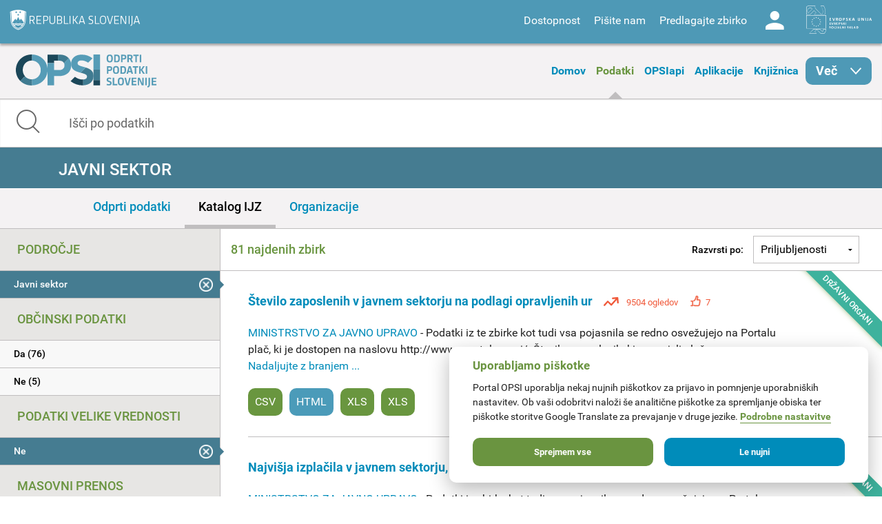

--- FILE ---
content_type: text/html; charset=utf-8
request_url: https://podatki.gov.si/data/search?res_format=CSV&openness_score=3&high_value_data=false&all_podrocje=Javni+sektor
body_size: 12597
content:
  <!DOCTYPE html>
<html lang="sl">
  <head>
    <!-- IE=edge tells IE8 not to be tempted to use IE7 compatibility/quirks modes.
          chrome=IE7 tells IE7 to use the Chrome Frame if available - good for Flex machines.
          Should be the first meta tag in the body. -->
    <meta http-equiv="X-UA-Compatible" content="IE=edge,chrome=IE7" />
    <meta charset="utf-8">
    <meta name="viewport" content="width=device-width, initial-scale=1.0">
    <meta http-equiv="Content-Type" content="text/html; charset=utf-8" />
<link rel="shortcut icon" href="https://podatki.gov.si/sites/all/themes/custom/opsi_theme/favicon.ico" type="image/vnd.microsoft.icon" />
<meta name="Generator" content="Drupal 7 (http://drupal.org)" />
    <title>Podatki | OPSI - Odprti podatki Slovenije</title>
    <style type="text/css" media="all">
@import url("https://podatki.gov.si/modules/system/system.base.css?t2o5v4");
@import url("https://podatki.gov.si/modules/system/system.menus.css?t2o5v4");
@import url("https://podatki.gov.si/modules/system/system.messages.css?t2o5v4");
@import url("https://podatki.gov.si/modules/system/system.theme.css?t2o5v4");
</style>
<style type="text/css" media="all">
@import url("https://podatki.gov.si/modules/book/book.css?t2o5v4");
@import url("https://podatki.gov.si/sites/all/modules/contrib/date/date_api/date.css?t2o5v4");
@import url("https://podatki.gov.si/sites/all/modules/contrib/date/date_popup/themes/datepicker.1.7.css?t2o5v4");
@import url("https://podatki.gov.si/modules/field/theme/field.css?t2o5v4");
@import url("https://podatki.gov.si/profiles/dgu/modules/contrib/logintoboggan/logintoboggan.css?t2o5v4");
@import url("https://podatki.gov.si/modules/node/node.css?t2o5v4");
@import url("https://podatki.gov.si/modules/search/search.css?t2o5v4");
@import url("https://podatki.gov.si/modules/user/user.css?t2o5v4");
@import url("https://podatki.gov.si/profiles/dgu/modules/contrib/extlink/extlink.css?t2o5v4");
@import url("https://podatki.gov.si/profiles/dgu/modules/contrib/views/css/views.css?t2o5v4");
</style>
<style type="text/css" media="all">
@import url("https://podatki.gov.si/profiles/dgu/modules/contrib/ctools/css/ctools.css?t2o5v4");
@import url("https://podatki.gov.si/profiles/dgu/modules/contrib/lexicon/css/lexicon.css?t2o5v4");
@import url("https://podatki.gov.si/profiles/dgu/modules/contrib/panels/css/panels.css?t2o5v4");
@import url("https://podatki.gov.si/profiles/dgu/modules/features/dgu_glossary/css/dgu_glossary.css?t2o5v4");
</style>
<style type="text/css" media="all">
@import url("https://podatki.gov.si/sites/all/themes/custom/opsi_theme/css/app.css?t2o5v4");
@import url("https://podatki.gov.si/sites/all/themes/custom/opsi_theme/fonts/opsi/opsi.css?t2o5v4");
@import url("https://podatki.gov.si/sites/all/themes/custom/opsi_theme/css/chatbot.css?t2o5v4");
@import url("https://podatki.gov.si/sites/all/themes/custom/opsi_theme/css/cookieconsent-opsi.css?t2o5v4");
</style>
<style type="text/css" media="print">
@import url("https://podatki.gov.si/sites/all/themes/custom/opsi_theme/css/print.css?t2o5v4");
</style>

    <!--<link href='https://fonts.googleapis.com/css?family=Roboto:400,300,500,700,900&subset=latin,latin-ext' rel='stylesheet' type='text/css'>-->

    <link rel="apple-touch-icon" sizes="152x152" href="/sites/all/themes/custom/opsi_theme/img/icons/apple-touch-icon-152x152.png" />
    <link rel="apple-touch-icon" sizes="144x144" href="/sites/all/themes/custom/opsi_theme/img/icons/apple-touch-icon-144x144.png" />
    <link rel="apple-touch-icon" sizes="120x120" href="/sites/all/themes/custom/opsi_theme/img/icons/apple-touch-icon-120x120.png" />
    <link rel="apple-touch-icon" sizes="114x114" href="/sites/all/themes/custom/opsi_theme/img/icons/apple-touch-icon-114x114.png" />
    <link rel="apple-touch-icon" sizes="76x76" href="/sites/all/themes/custom/opsi_theme/img/icons/apple-touch-icon-76x76.png" />
    <link rel="apple-touch-icon" sizes="72x72" href="/sites/all/themes/custom/opsi_theme/img/icons/apple-touch-icon-72x72.png" />
    <link rel="apple-touch-icon" sizes="60x60" href="/sites/all/themes/custom/opsi_theme/img/icons/apple-touch-icon-60x60.png" />
    <link rel="apple-touch-icon" sizes="57x57" href="/sites/all/themes/custom/opsi_theme/img/icons/apple-touch-icon-57x57.png" />

    <meta name="msapplication-TileColor" content="#c7d8e2">
    <meta name="msapplication-TileImage" content="/sites/all/themes/custom/opsi_theme/img/icons/mstile-144x144.png">

    <!-- <link rel="stylesheet" href="/assets/css/dgu-drupal.min.css" /> -->
    <!-- script src="//ajax.googleapis.com/ajax/libs/jquery/1.8.3/jquery.min.js"></script-->
    <script>
      //<![CDATA[
      window.jQuery || document.write('<script src="/assets/js/jquery-1.8.3.min.js"><\/script>')
      // ]]>
    </script>
    <script src="/sites/all/themes/custom/opsi_theme/js/underscore-min.js"></script>
    
    <!--<script src="/assets/js/vendor.min.js"></script>-->
    <!--<script src="http://pops-ckan-test.xlab.si/assets/js/dgu-drupal.min.js"></script> not in use -->
    <!--<script src="http://pops-ckan-test.xlab.si/assets/js/dgu-shared.min.js"></script> not in use -->
    
    <!-- Piwik --> 
    <!-- needs to be before "php print $scripts" so variables are set before init of js in cookie consent processing -->
    <script type="text/javascript"> 
      var _paq = _paq || [];
      _paq.push(['requireConsent']); //required for cookie consent
      _paq.push(['trackPageView']);
      _paq.push(['enableLinkTracking']);
      // the rest was moved to cookieconsent-opsi.js
    </script> 
    <!-- End Piwik Code --> 
    
    <script type="text/javascript" src="https://podatki.gov.si/profiles/dgu/modules/contrib/jquery_update/replace/jquery/1.8/jquery.min.js?v=1.8.3"></script>
<script type="text/javascript" src="https://podatki.gov.si/misc/jquery-extend-3.4.0.js?v=1.8.3"></script>
<script type="text/javascript" src="https://podatki.gov.si/misc/jquery.once.js?v=1.2"></script>
<script type="text/javascript" src="https://podatki.gov.si/misc/drupal.js?t2o5v4"></script>
<script type="text/javascript" src="https://podatki.gov.si/profiles/dgu/modules/contrib/admin_menu/admin_devel/admin_devel.js?t2o5v4"></script>
<script type="text/javascript" src="https://podatki.gov.si/sites/all/modules/contrib/ajax_dlcount/ajax_dlcount.js?t2o5v4"></script>
<script type="text/javascript" src="https://podatki.gov.si/profiles/dgu/modules/features/dgu_data_set_request/dgu_data_set_request.js?t2o5v4"></script>
<script type="text/javascript" src="https://podatki.gov.si/profiles/dgu/modules/features/dgu_site_feature/dgu_site.js?t2o5v4"></script>
<script type="text/javascript" src="https://podatki.gov.si/profiles/dgu/modules/contrib/extlink/extlink.js?t2o5v4"></script>
<script type="text/javascript" src="https://podatki.gov.si/sites/default/files/languages/sl_D8JcS9bfRya35WkGE1kzFWlHHzo7xbS9HiDUIPIL8EQ.js?t2o5v4"></script>
<script type="text/javascript" src="https://podatki.gov.si/sites/all/modules/custom/opsi/lib/cryptojs-aes-php-master/example/aes.js?t2o5v4"></script>
<script type="text/javascript" src="https://podatki.gov.si/sites/all/modules/custom/opsi/lib/cryptojs-aes-php-master/aes-json-format.js?t2o5v4"></script>
<script type="text/javascript" src="https://podatki.gov.si/sites/all/themes/custom/opsi_theme/js/modernizr-custom.js?t2o5v4"></script>
<script type="text/javascript" src="https://podatki.gov.si/sites/all/themes/custom/opsi_theme/js/app.min.js?t2o5v4"></script>
<script type="text/javascript">
<!--//--><![CDATA[//><!--
jQuery.extend(Drupal.settings, {"basePath":"\/","pathPrefix":"","ajaxPageState":{"theme":"opsi_theme","theme_token":"_VV9udi0rukLxbezcwer4fzIoy91NUWn4B5-9OoKJOY","js":{"0":1,"1":1,"https:\/\/podatki.gov.si\/assets\/js\/vendor.min.js?1759767159006":1,"https:\/\/podatki.gov.si\/scripts\/dgu-ckan-application.min.js?1759767070325":1,"profiles\/dgu\/modules\/contrib\/jquery_update\/replace\/jquery\/1.8\/jquery.min.js":1,"misc\/jquery-extend-3.4.0.js":1,"misc\/jquery.once.js":1,"misc\/drupal.js":1,"profiles\/dgu\/modules\/contrib\/admin_menu\/admin_devel\/admin_devel.js":1,"sites\/all\/modules\/contrib\/ajax_dlcount\/ajax_dlcount.js":1,"profiles\/dgu\/modules\/features\/dgu_data_set_request\/dgu_data_set_request.js":1,"profiles\/dgu\/modules\/features\/dgu_site_feature\/dgu_site.js":1,"profiles\/dgu\/modules\/contrib\/extlink\/extlink.js":1,"public:\/\/languages\/sl_D8JcS9bfRya35WkGE1kzFWlHHzo7xbS9HiDUIPIL8EQ.js":1,"sites\/all\/modules\/custom\/opsi\/lib\/cryptojs-aes-php-master\/example\/aes.js":1,"sites\/all\/modules\/custom\/opsi\/lib\/cryptojs-aes-php-master\/aes-json-format.js":1,"sites\/all\/themes\/custom\/opsi_theme\/js\/modernizr-custom.js":1,"sites\/all\/themes\/custom\/opsi_theme\/js\/app.min.js":1},"css":{"modules\/system\/system.base.css":1,"modules\/system\/system.menus.css":1,"modules\/system\/system.messages.css":1,"modules\/system\/system.theme.css":1,"modules\/book\/book.css":1,"sites\/all\/modules\/contrib\/date\/date_api\/date.css":1,"sites\/all\/modules\/contrib\/date\/date_popup\/themes\/datepicker.1.7.css":1,"modules\/field\/theme\/field.css":1,"profiles\/dgu\/modules\/contrib\/logintoboggan\/logintoboggan.css":1,"modules\/node\/node.css":1,"modules\/search\/search.css":1,"modules\/user\/user.css":1,"profiles\/dgu\/modules\/contrib\/extlink\/extlink.css":1,"profiles\/dgu\/modules\/contrib\/views\/css\/views.css":1,"profiles\/dgu\/modules\/contrib\/ctools\/css\/ctools.css":1,"profiles\/dgu\/modules\/contrib\/lexicon\/css\/lexicon.css":1,"profiles\/dgu\/modules\/contrib\/panels\/css\/panels.css":1,"profiles\/dgu\/modules\/features\/dgu_glossary\/css\/dgu_glossary.css":1,"sites\/all\/themes\/custom\/opsi_theme\/css\/app.css":1,"sites\/all\/themes\/custom\/opsi_theme\/fonts\/opsi\/opsi.css":1,"sites\/all\/themes\/custom\/opsi_theme\/css\/chatbot.css":1,"sites\/all\/themes\/custom\/opsi_theme\/css\/cookieconsent-opsi.css":1,"sites\/all\/themes\/custom\/opsi_theme\/css\/print.css":1}},"extlink":{"extTarget":0,"extClass":"ext","extLabel":"(link is external)","extImgClass":0,"extSubdomains":1,"extExclude":"","extInclude":"","extCssExclude":"div .pull-right","extCssExplicit":"","extAlert":0,"extAlertText":"This link will take you to an external web site.","mailtoClass":0,"mailtoLabel":"(link sends e-mail)"}});
//--><!]]>
</script>

    <!-- HTML5 element support for IE8 -->
    <!--[if lt IE 9]>
    <script src="//cdnjs.cloudflare.com/ajax/libs/html5shiv/3.6.2/html5shiv.js"></script>
    <script src="//s3.amazonaws.com/nwapi/nwmatcher/nwmatcher-1.2.5-min.js"></script>
    <script src="//html5base.googlecode.com/svn-history/r38/trunk/js/selectivizr-1.0.3b.js"></script>
    <script src="//cdnjs.cloudflare.com/ajax/libs/respond.js/1.1.0/respond.min.js"></script>
    <link rel="stylesheet" href="/sites/all/themes/custom/opsi/css/ie8.css" />
    <![endif]-->

    <!-- Temporary -->
    <!-- <link rel="stylesheet" href="/assets/css/datagovuk.min.css?-1"> -->
  </head>
    <body class="html not-front not-logged-in no-sidebars page-data page-data-search i18n-sl view_theme_0 theme_opsi" >
    <!-- Piwik for disabled JS --> 
    <!-- the rest of Piwik code is in <head> and the cookie consent script to ensure init before cookie consent processing -->
    <noscript><p><img src="/analitika/piwik.php?idsite=4" style="border:0;" alt="" /></p></noscript> 
    <!-- End Piwik Code --> 
        
<header class="page print-hide">

<div class="contain-to-grid sticky">
  <div class="top-bar expanded" data-topbar data-options="sticky_on: large">

    <div class="row expanded top">
      <div class="small-4 columns">
        <a class="logo rs-mju image_background icon icon-rs-mju" target="_blank" href="https://www.gov.si/drzavni-organi/ministrstva/ministrstvo-za-digitalno-preobrazbo/" title="Ministrstvo za digitalno preobrazbo"></a>
      </div>
      <div class="small-8 columns hide-for-medium-up">
        <a class="burger hide-for-medium-up" href="#"><div></div></a>
      </div>
      <div class="small-12 medium-8 columns right-wrapper">
        <a class="logo ess icon-ess show-for-large-up" target="_blank" href="http://ec.europa.eu/esf/home.jsp?langId=sl" title="Evropski socialni sklad"></a>
        <div class="right">
          <div id="google_translate_element" class="visible-for-medium-up"></div>
          <script type="text/javascript">
          function googleTranslateElementInit() {
            new google.translate.TranslateElement({pageLanguage: 'sl', layout: google.translate.TranslateElement.InlineLayout.SIMPLE}, 'google_translate_element');
          }
          </script>
          <nav id="menu-header-top">
              <div class="region region-header-top-right-nav">
    <div id="block-system-user-menu" class="block block-system block-menu boxed">

    <h2>User menu</h2>
  
  <div class="content">
    <ul class="menu"><li class="first leaf"><span id="accessibility" class="nolink">Dostopnost</span></li>
<li class="leaf"><a href="/kontakt">Pišite nam</a></li>
<li class="leaf"><a href="/datarequest">Predlagajte zbirko</a></li>
<li class="last leaf"><a href="/user/login" id="user" class="login icon-user">Log in</a></li>
</ul>  </div>
</div>
  </div>
          </nav>
        </div>
      </div>
    </div>

    
    <div class="row accessibility">
      <div class="small-12 width-limit">

        <h5>Pisava</h5>

        <div class="row" data-equalizer="text">

          <div class="small-12 medium-4 columns">
            <div class="accessibility-box" data-equalizer-watch>
              <h6>Velikost</h6>
              Uporabite
                <ul>
                  <li><strong>CTRL+</strong> za povečavo</li>
                  <li><strong>CTRL-</strong> za pomanjšavo</li>
                </ul>
            </div>
          </div>

          <div class="small-12 medium-4 columns">
            <div class="accessibility-box" data-equalizer-watch>
              <h6>Velike / male črke</h6>
              <div class="row">
                <div class="small-6 columns element">
                  <a view_mode="view_upper" class="view_mode view_lower active">Male</a>
                </div>
                <div class="small-6 columns element">
                  <a view_mode="view_upper" class="view_mode view_upper ">Velike</a>
                </div>
              </div>
            </div>
          </div>

          <div class="small-12 medium-4 columns">
            <div class="accessibility-box" data-equalizer-watch>
              <h6>Stil</h6>
              <div class="row">
                <div class="small-6 columns element">
                  <a view_mode="view_strong" class="view_mode  view_normal active">Navadno</a>
                </div>
                <div class="small-6 columns element">
                  <a view_mode="view_strong" class="view_mode  view_strong ">Krepko</a>
                </div>
              </div>

            </div>
          </div>

        </div>

        <h5>Teme</h5>

        <div class="row themes" data-equalizer>
            
              <div class="small-6 medium-4 large-2 columns element">
                <a view_theme="0" class="view_theme view_theme_0  active" title="Belo ozadje, sans-serifna pisava" data-equalizer-watch>
                  <div class="bold">Krepko</div>
                  <div class="regular">Navadno</div>
                  <div class="link">Povezava</div>
                </a>
              </div>
              
              <div class="small-6 medium-4 large-2 columns element">
                <a view_theme="1" class="view_theme view_theme_1 " title="Belo ozadje, črna pisava" data-equalizer-watch>
                  <div class="bold">Krepko</div>
                  <div class="regular">Navadno</div>
                  <div class="link">Povezava</div>
                </a>
              </div>
              
              <div class="small-6 medium-4 large-2 columns element">
                <a view_theme="2" class="view_theme view_theme_2 " title="Modro ozadje, rumena pisava" data-equalizer-watch>
                  <div class="bold">Krepko</div>
                  <div class="regular">Navadno</div>
                  <div class="link">Povezava</div>
                </a>
              </div>
              
              <div class="small-6 medium-4 large-2 columns element">
                <a view_theme="3" class="view_theme view_theme_3 " title="Bež ozadje, modra pisava" data-equalizer-watch>
                  <div class="bold">Krepko</div>
                  <div class="regular">Navadno</div>
                  <div class="link">Povezava</div>
                </a>
              </div>
              
              <div class="small-6 medium-4 large-2 columns element">
                <a view_theme="4" class="view_theme view_theme_4 " title="Črno ozadje, rumena pisava" data-equalizer-watch>
                  <div class="bold">Krepko</div>
                  <div class="regular">Navadno</div>
                  <div class="link">Povezava</div>
                </a>
              </div>
              
              <div class="small-6 medium-4 large-2 columns element">
                <a view_theme="5" class="view_theme view_theme_5 " title="Belo ozadje, serifna pisava" data-equalizer-watch>
                  <div class="bold">Krepko</div>
                  <div class="regular">Navadno</div>
                  <div class="link">Povezava</div>
                </a>
              </div>
                      </div>

      </div>
    </div>

    <div class="row expanded middle">
      <div class="small-4 columns">
        <a class="burger hide-for-large-up" href="#"><div></div></a>
        <nav class="header_navigation_left">
            <div class="region region-header-middle-left-nav">
    <div id="block-menu-menu-header-middle-left-nav" class="block block-menu boxed">

    <h2>Header - middle left navigation</h2>
  
  <div class="content">
    <ul class="menu"><li class="first leaf"><a href="/">Domov</a></li>
<li class="leaf active-trail"><a href="/data/search?open_data=true" class="active-trail active">Podatki</a></li>
<li class="leaf"><a href="/api/view/store/">OPSIapi</a></li>
<li class="leaf"><a href="/aplikacije">Aplikacije</a></li>
<li class="leaf"><a href="/knjiznica">Knjižnica</a></li>
<li class="last expanded show-for-large-only icon icon-arrow-right" id="menu_more"><span class="nolink">Več</span><ul class="menu"><li class="first leaf"><a href="/o-portalu">O portalu</a></li>
<li class="last leaf"><a href="/statistika">Statistika portala</a></li>
</ul></li>
</ul>  </div>
</div>
  </div>
        </nav>
      </div>
      <div class="small-4 columns">
        <a class="logo opsi image_background icon icon-logo-opsi" target="_self" href="/" title="Odprti podatki Slovenije">
        </a>
      </div>
      <div class="small-4 columns">
        <nav class="header_navigation_right">
            <div class="region region-header-middle-right-nav">
    <div id="block-menu-menu-header-middle-right-nav" class="block block-menu boxed">

    <h2>Header - middle right navigation</h2>
  
  <div class="content">
    <ul class="menu"><li class="first leaf"><a href="/o-portalu">O portalu</a></li>
<li class="leaf"><a href="/knjiznica/novice">Novice</a></li>
<li class="last leaf"><a href="/statistika">Statistika portala</a></li>
</ul>  </div>
</div>
  </div>
        </nav>
      </div>
    </div>

  </div>
</div><!-- /Sticky -->

  <div class="row expanded bottom">
      <div class="region region-header-bottom">
    <div id="block-opsi-opsi-block-data-search-form" class="block block-opsi boxed">

    
  <div class="content">
    
	<div class="small-12">
		<form class="search" action="/data/search">
			<input type="text" class="form-control" name="s" title="Išči po podatkih" placeholder="Išči po podatkih" value="" />
			<span class="input-group-btn">
				<button type="submit" class="icon icon-search"></button>
			</span>
		</form>
	</div>
	  </div>
</div>
  </div>
  </div>

</header>

<div class="off-canvas-wrap" data-offcanvas>
  <div class="inner-wrap">

    <a id="left-off-canvas-toggle" class="left-off-canvas-toggle hidden" href="#" title="Mobile menu" ></a>

    <!-- Off Canvas Menu -->
    <aside class="left-off-canvas-menu">
      <nav>
          <div class="region region-header-middle-left-nav">
      <div class="region region-header-middle-left-nav">
    <div id="block-menu-menu-header-middle-left-nav" class="block block-menu boxed">

    <h2>Header - middle left navigation</h2>
  
  <div class="content">
    <ul class="menu"><li class="first leaf"><a href="/">Domov</a></li>
<li class="leaf active-trail"><a href="/data/search?open_data=true" class="active-trail active">Podatki</a></li>
<li class="leaf"><a href="/api/view/store/">OPSIapi</a></li>
<li class="leaf"><a href="/aplikacije">Aplikacije</a></li>
<li class="leaf"><a href="/knjiznica">Knjižnica</a></li>
<li class="last expanded show-for-large-only icon icon-arrow-right" id="menu_more"><span class="nolink">Več</span><ul class="menu"><li class="first leaf"><a href="/o-portalu">O portalu</a></li>
<li class="last leaf"><a href="/statistika">Statistika portala</a></li>
</ul></li>
</ul>  </div>
</div>
  </div>
  </div>
          <div class="region region-header-middle-right-nav">
      <div class="region region-header-middle-right-nav">
    <div id="block-menu-menu-header-middle-right-nav" class="block block-menu boxed">

    <h2>Header - middle right navigation</h2>
  
  <div class="content">
    <ul class="menu"><li class="first leaf"><a href="/o-portalu">O portalu</a></li>
<li class="leaf"><a href="/knjiznica/novice">Novice</a></li>
<li class="last leaf"><a href="/statistika">Statistika portala</a></li>
</ul>  </div>
</div>
  </div>
  </div>
      </nav>
    </aside>


  <div class="region region-content">
    <div id="block-system-main" class="block block-system boxed">

    
  <div class="content">
    

    
  
    
  

    <div role="main">

      
        <div class="row">
          <div class="small-12 columns flash-messages">
              
                
              
          </div>
        </div>
      

    
                        
                        



   
   
   
   

   
   
   
   

   

   
   
   

   
   
   

	<!-- Title bar -->
	<div class="row expanded titlebar">
		<div class="small-12 columns">
            <div class="icon ckan search"></div>
			<div class="title center"><h1>Javni sektor</h1></div>
		</div>
	</div>
	
	<!-- Tab bar -->
	<div class="row expanded tabbar">
		<div class="small-12 columns">
			<ul>
				<li><a class="" href="/data/search?res_format=CSV&amp;openness_score=3&amp;open_data=true&amp;all_podrocje=Javni+sektor&amp;high_value_data=false">Odprti podatki</a></li>
				<li><a class="active" href="/data/search?res_format=CSV&amp;openness_score=3&amp;high_value_data=false&amp;all_podrocje=Javni+sektor">Katalog IJZ</a></li>
				<li><a class="" href="/publisher?all_podrocje=Javni sektor">Organizacije</a></li>
			</ul>
		</div>
	</div>


<div class="row ckan-container

two_columns

" data-equalizer data-equalizer-mq="small-up">



   
  <div class="small-12 large-3 columns ckan-left print-hide" data-equalizer-watch>
    
<div class="sidebar-search ckan-hide">
    

  <div class="search-area ckan-hide">
    <div class="clearfix dgu-equal-height" data-selector=".auto-height">
      <div class="mini">
        <div class="left-inner auto-height">
        <form class="form-search" action="/data/search" method="GET">
          <div class="input-group">
            <input class="form-control" type="text" name="q" value="" results="0" placeholder="Search for data..." />
            <span class="input-group-btn">
              <button type="submit" class="button btn btn-default">
                <i class="fi-search"></i>
              </button>
            </span>
          </div>

          <div>
      
      <span class="dropdown">
          <a href="#" class="dropdown-button" data-placement="top" data-delay="300" data-toggle="dropdown" title="" data-original-title="Advanced Search" style="color: #666; font-size: 12px; text-decoration: underline; text-align:center; display: block;">
            Search Tips
          </a>

          <div class="panel panel-default dropdown-menu" style="width: 500px; margin-left: -1px;">
            <div class="panel-heading" style="margin-top: -10px;"><strong>Search Tips</strong></div>
            <div class="panel-body">

                <ul>
                  <li><span class='search-terms'>"armed forces" expenses</span> - search for exact phrases by putting quote marks around them</li>
                  <li><span class='search-terms'>primary school -care</span> - exclude words or quoted phrases by using a minus sign or NOT</li>
                  <li><span class='search-terms'>primary OR secondary school</span> - use 'OR' to allow alternatives (the default is to 'AND' all of the terms)</li>
                  <li><span class='search-terms'>publisher:cabinet-office res_format:CSV</span> - search only in a particular field. </li>
                </ul>

                <p>For more tips on searching see the <a href="http://guidance.data.gov.uk/finding_data.html#keyword-search-tips" target="_blank">Finding Data guidance</a></p>

            </div>
          </div>
        </span>
        
        </div>

          </center>
          
            
              <input type="hidden" name="res_format" value="CSV"/>
            
              <input type="hidden" name="openness_score" value="3"/>
            
              <input type="hidden" name="high_value_data" value="false"/>
            
              <input type="hidden" name="all_podrocje" value="Javni sektor"/>
            
          
          
          
        </form>
        
        
        </div>
      </div>
      
    </div>
   </div>

</div>


<ul id="left-accordion" class="accordion" data-accordion>
  <li class="accordion-navigation">
    <a href="#ckan-filters" class="hide-for-large-up">Filtri</a>
    <div id="ckan-filters" class="content active">

        <div class="datasets">
          <div class="facet-filters">
            <div class="visible-xs visible-sm">
              <a href="#" class="hide-facets">
                <i class="fi-remove-circle icon-4x"></i>
              </a>
            </div>

      
    <div class="facet-box-unboxed">
      <h4 class="facet-title">Področje</h4>
      <div class="facet-options">
        
          <div class="facet-option facet-option-selected">
            <a class="" href="/data/search?res_format=CSV&amp;openness_score=3&amp;high_value_data=false">
              <div class="facet-kill pull-right ">
                <i class="fi-large icon-remove-sign"></i>
              </div>
              <span class="" data-original-title="None" data-placement="right">
                Javni sektor
              </span>
            </a>
          </div>
        
        
        
        
      </div>
    </div>

      <div class="facet-divider"></div>
      
    <div class="facet-box-unboxed">
      <h4 class="facet-title">Občinski podatki</h4>
      <div class="facet-options">
        
        
          
          
          
          <div class="facet-option " style="">
            <a class="" href="/data/search?res_format=CSV&amp;openness_score=3&amp;municipal=true&amp;all_podrocje=Javni+sektor&amp;high_value_data=false">
              
              <span class="" data-original-title="None" data-placement="right">
                Da (76)
              </span>
            </a>
          </div>
          
        
          
          
          
          <div class="facet-option " style="">
            <a class="" href="/data/search?res_format=CSV&amp;openness_score=3&amp;municipal=false&amp;all_podrocje=Javni+sektor&amp;high_value_data=false">
              
              <span class="" data-original-title="None" data-placement="right">
                Ne (5)
              </span>
            </a>
          </div>
          
        
        
        
      </div>
    </div>

      <div class="facet-divider"></div>
      
    <div class="facet-box-unboxed">
      <h4 class="facet-title">Podatki velike vrednosti</h4>
      <div class="facet-options">
        
          <div class="facet-option facet-option-selected">
            <a class="" href="/data/search?res_format=CSV&amp;openness_score=3&amp;all_podrocje=Javni+sektor">
              <div class="facet-kill pull-right ">
                <i class="fi-large icon-remove-sign"></i>
              </div>
              <span class="" data-original-title="None" data-placement="right">
                Ne
              </span>
            </a>
          </div>
        
        
        
        
      </div>
    </div>

      <div class="facet-divider"></div>
      
    <div class="facet-box-unboxed">
      <h4 class="facet-title">Masovni prenos</h4>
      <div class="facet-options">
        
        
        
        
        <div class="facet-option"><em>Ni dodatnih filtrov po masovnem prenosu.</em></div>
        
      </div>
    </div>

      <div class="facet-divider"></div>
      
    <div class="facet-box-unboxed">
      <h4 class="facet-title">Zaščiteni podatki</h4>
      <div class="facet-options">
        
        
          
          
          
          <div class="facet-option " style="">
            <a class="" href="/data/search?res_format=CSV&amp;openness_score=3&amp;restricted_data=false&amp;all_podrocje=Javni+sektor&amp;high_value_data=false">
              
              <span class="" data-original-title="None" data-placement="right">
                Ne (81)
              </span>
            </a>
          </div>
          
        
        
        
      </div>
    </div>

      <div class="facet-divider"></div>

      
    <div class="facet-box-unboxed">
      <h4 class="facet-title">Pogoji uporabe</h4>
      <div class="facet-options">
        
        
          
          
          
          <div class="facet-option " style="">
            <a class="" href="/data/search?res_format=CSV&amp;openness_score=3&amp;all_licence=Priznanje+avtorstva+%28CC+BY+4.0%29&amp;all_podrocje=Javni+sektor&amp;high_value_data=false">
              
              <span class="" data-original-title="None" data-placement="right">
                Priznanje avtorstva (CC BY 4.0) (81)
              </span>
            </a>
          </div>
          
        
        
        
      </div>
    </div>

      <div class="facet-divider"></div>
      
    <div class="facet-box-unboxed">
      <h4 class="facet-title">Dostopnost</h4>
      <div class="facet-options">
        
        
          
          
          
          <div class="facet-option " style="">
            <a class="" href="/data/search?res_format=CSV&amp;openness_score=3&amp;dostopnost_zbirke=Podatki+so+objavljeni+kot+odprti+podatki&amp;all_podrocje=Javni+sektor&amp;high_value_data=false">
              
              <span class="" data-original-title="None" data-placement="right">
                Podatki so objavljeni kot odprti podatki (81)
              </span>
            </a>
          </div>
          
        
        
        
      </div>
    </div>

      <div class="facet-divider"></div>

      
    <div class="facet-box-unboxed">
      <h4 class="facet-title">Format datoteke</h4>
      <div class="facet-options">
        
          <div class="facet-option facet-option-selected">
            <a class="" href="/data/search?openness_score=3&amp;high_value_data=false&amp;all_podrocje=Javni+sektor">
              <div class="facet-kill pull-right marker csv">
                <i class="fi-large icon-remove-sign"></i>
              </div>
              <span class="js-tooltip" data-original-title="Zbirke vsebujejo datoteke v formatu CSV" data-placement="right">
                CSV
              </span>
            </a>
          </div>
        
        
          
          
          
          <div class="facet-option " style="">
            <a class="" href="/data/search?res_format=CSV&amp;openness_score=3&amp;res_format=Prog.+vmesnik&amp;all_podrocje=Javni+sektor&amp;high_value_data=false">
              
              <div class="marker prog. vmesnik"></div>
              
              <span class="js-tooltip" data-original-title="Zbirke vsebujejo podatke, po katerih je mogoče poizvedovati v programskem vmesniku OPSI in jih prenesti v različnih formatih." data-placement="right">
                Prog. vmesnik (12)
              </span>
            </a>
          </div>
          
        
          
          
          
          <div class="facet-option " style="">
            <a class="" href="/data/search?res_format=CSV&amp;openness_score=3&amp;res_format=XLS&amp;all_podrocje=Javni+sektor&amp;high_value_data=false">
              
              <div class="marker xls"></div>
              
              <span class="js-tooltip" data-original-title="Zbirke vsebujejo datoteke v formatu XLS" data-placement="right">
                XLS (6)
              </span>
            </a>
          </div>
          
        
          
          
          
          <div class="facet-option " style="">
            <a class="" href="/data/search?res_format=CSV&amp;openness_score=3&amp;res_format=HTML&amp;all_podrocje=Javni+sektor&amp;high_value_data=false">
              
              <div class="marker html"></div>
              
              <span class="js-tooltip" data-original-title="Zbirke vsebujejo datoteke v formatu HTML" data-placement="right">
                HTML (5)
              </span>
            </a>
          </div>
          
        
          
          
          
          <div class="facet-option " style="">
            <a class="" href="/data/search?res_format=CSV&amp;openness_score=3&amp;res_format=JSON&amp;all_podrocje=Javni+sektor&amp;high_value_data=false">
              
              <div class="marker json"></div>
              
              <span class="js-tooltip" data-original-title="Zbirke vsebujejo datoteke v formatu JSON" data-placement="right">
                JSON (1)
              </span>
            </a>
          </div>
          
        
        
        
      </div>
    </div>

      <div class="facet-divider"></div>
      
    <div class="facet-box-unboxed">
      <h4 class="facet-title">Tip organizacije</h4>
      <div class="facet-options">
        
        
          
          
          
          <div class="facet-option " style="">
            <a class="" href="/data/search?res_format=CSV&amp;openness_score=3&amp;all_opsi_tip=Lokalna+uprava&amp;all_podrocje=Javni+sektor&amp;high_value_data=false">
              
              <div class="marker org_2"></div>
              
              <span class="" data-original-title="None" data-placement="right">
                Lokalna uprava (73)
              </span>
            </a>
          </div>
          
        
          
          
          
          <div class="facet-option " style="">
            <a class="" href="/data/search?res_format=CSV&amp;openness_score=3&amp;all_opsi_tip=Dr%C5%BEavni+organi&amp;all_podrocje=Javni+sektor&amp;high_value_data=false">
              
              <div class="marker org_1"></div>
              
              <span class="" data-original-title="None" data-placement="right">
                Državni organi (8)
              </span>
            </a>
          </div>
          
        
        
        
      </div>
    </div>

      <div class="facet-divider"></div>
      
      
        
    <div class="facet-box-unboxed">
      <h4 class="facet-title">Organizacija</h4>
      <div class="facet-options">
        
        
          
          
          
          <div class="facet-option " style="">
            <a class="" href="/data/search?res_format=CSV&amp;openness_score=3&amp;publisher=ministrstvo_za_javno_upravo&amp;all_podrocje=Javni+sektor&amp;high_value_data=false">
              
              <span class="" data-original-title="None" data-placement="right">
                MINISTRSTVO ZA JAVNO UPRAVO (7)
              </span>
            </a>
          </div>
          
        
          
          
          
          <div class="facet-option " style="">
            <a class="" href="/data/search?res_format=CSV&amp;openness_score=3&amp;publisher=obcina_horjul&amp;all_podrocje=Javni+sektor&amp;high_value_data=false">
              
              <span class="" data-original-title="None" data-placement="right">
                OBČINA HORJUL (6)
              </span>
            </a>
          </div>
          
        
          
          
          
          <div class="facet-option " style="">
            <a class="" href="/data/search?res_format=CSV&amp;openness_score=3&amp;publisher=obcina_zirovnica&amp;all_podrocje=Javni+sektor&amp;high_value_data=false">
              
              <span class="" data-original-title="None" data-placement="right">
                OBČINA ŽIROVNICA (2)
              </span>
            </a>
          </div>
          
        
          
          
          
          <div class="facet-option " style="">
            <a class="" href="/data/search?res_format=CSV&amp;openness_score=3&amp;publisher=obcina_ziri&amp;all_podrocje=Javni+sektor&amp;high_value_data=false">
              
              <span class="" data-original-title="None" data-placement="right">
                OBČINA ŽIRI (2)
              </span>
            </a>
          </div>
          
        
          
          
          
          <div class="facet-option " style="">
            <a class="" href="/data/search?res_format=CSV&amp;openness_score=3&amp;publisher=obcina_zelezniki&amp;all_podrocje=Javni+sektor&amp;high_value_data=false">
              
              <span class="" data-original-title="None" data-placement="right">
                OBČINA ŽELEZNIKI (2)
              </span>
            </a>
          </div>
          
        
          
          
          
          <div class="facet-option " style="">
            <a class="" href="/data/search?res_format=CSV&amp;openness_score=3&amp;publisher=obcina_trzic&amp;all_podrocje=Javni+sektor&amp;high_value_data=false">
              
              <span class="" data-original-title="None" data-placement="right">
                OBČINA TRŽIČ (2)
              </span>
            </a>
          </div>
          
        
          
          
          
          <div class="facet-option more-more-publishers-button" style="display:none;">
            <a class="" href="/data/search?res_format=CSV&amp;openness_score=3&amp;publisher=obcina_sencur&amp;all_podrocje=Javni+sektor&amp;high_value_data=false">
              
              <span class="" data-original-title="None" data-placement="right">
                OBČINA ŠENČUR (2)
              </span>
            </a>
          </div>
          
        
          
          
          
          <div class="facet-option more-more-publishers-button" style="display:none;">
            <a class="" href="/data/search?res_format=CSV&amp;openness_score=3&amp;publisher=obcina_radovljica&amp;all_podrocje=Javni+sektor&amp;high_value_data=false">
              
              <span class="" data-original-title="None" data-placement="right">
                OBČINA RADOVLJICA (2)
              </span>
            </a>
          </div>
          
        
          
          
          
          <div class="facet-option more-more-publishers-button" style="display:none;">
            <a class="" href="/data/search?res_format=CSV&amp;openness_score=3&amp;publisher=obcina_preddvor&amp;all_podrocje=Javni+sektor&amp;high_value_data=false">
              
              <span class="" data-original-title="None" data-placement="right">
                OBČINA PREDDVOR (2)
              </span>
            </a>
          </div>
          
        
          
          
          
          <div class="facet-option more-more-publishers-button" style="display:none;">
            <a class="" href="/data/search?res_format=CSV&amp;openness_score=3&amp;publisher=obcina_naklo&amp;all_podrocje=Javni+sektor&amp;high_value_data=false">
              
              <span class="" data-original-title="None" data-placement="right">
                OBČINA NAKLO (2)
              </span>
            </a>
          </div>
          
        
          
          
          
          <div class="facet-option more-more-publishers-button" style="display:none;">
            <a class="" href="/data/search?res_format=CSV&amp;openness_score=3&amp;publisher=obcina_kranjska_gora&amp;all_podrocje=Javni+sektor&amp;high_value_data=false">
              
              <span class="" data-original-title="None" data-placement="right">
                OBČINA KRANJSKA GORA (2)
              </span>
            </a>
          </div>
          
        
          
          
          
          <div class="facet-option more-more-publishers-button" style="display:none;">
            <a class="" href="/data/search?res_format=CSV&amp;openness_score=3&amp;publisher=obcina_kocevje&amp;all_podrocje=Javni+sektor&amp;high_value_data=false">
              
              <span class="" data-original-title="None" data-placement="right">
                OBČINA KOČEVJE (2)
              </span>
            </a>
          </div>
          
        
          
          
          
          <div class="facet-option more-more-publishers-button" style="display:none;">
            <a class="" href="/data/search?res_format=CSV&amp;openness_score=3&amp;publisher=obcina_jezersko&amp;all_podrocje=Javni+sektor&amp;high_value_data=false">
              
              <span class="" data-original-title="None" data-placement="right">
                OBČINA JEZERSKO (2)
              </span>
            </a>
          </div>
          
        
          
          
          
          <div class="facet-option more-more-publishers-button" style="display:none;">
            <a class="" href="/data/search?res_format=CSV&amp;openness_score=3&amp;publisher=obcina_jesenice&amp;all_podrocje=Javni+sektor&amp;high_value_data=false">
              
              <span class="" data-original-title="None" data-placement="right">
                OBČINA JESENICE (2)
              </span>
            </a>
          </div>
          
        
          
          
          
          <div class="facet-option more-more-publishers-button" style="display:none;">
            <a class="" href="/data/search?res_format=CSV&amp;openness_score=3&amp;publisher=obcina_gorje&amp;all_podrocje=Javni+sektor&amp;high_value_data=false">
              
              <span class="" data-original-title="None" data-placement="right">
                OBČINA GORJE (2)
              </span>
            </a>
          </div>
          
        
          
          
          
          <div class="facet-option more-more-publishers-button" style="display:none;">
            <a class="" href="/data/search?res_format=CSV&amp;openness_score=3&amp;publisher=obcina_gorenja_vas-poljane&amp;all_podrocje=Javni+sektor&amp;high_value_data=false">
              
              <span class="" data-original-title="None" data-placement="right">
                OBČINA GORENJA VAS-POLJANE (2)
              </span>
            </a>
          </div>
          
        
          
          
          
          <div class="facet-option more-more-publishers-button" style="display:none;">
            <a class="" href="/data/search?res_format=CSV&amp;openness_score=3&amp;publisher=mestna_obcina_kranj&amp;all_podrocje=Javni+sektor&amp;high_value_data=false">
              
              <span class="" data-original-title="None" data-placement="right">
                MESTNA OBČINA KRANJ (2)
              </span>
            </a>
          </div>
          
        
          
          
          
          <div class="facet-option more-more-publishers-button" style="display:none;">
            <a class="" href="/data/search?res_format=CSV&amp;openness_score=3&amp;publisher=obcina_semic&amp;all_podrocje=Javni+sektor&amp;high_value_data=false">
              
              <span class="" data-original-title="None" data-placement="right">
                OBČINA SEMIČ (1)
              </span>
            </a>
          </div>
          
        
          
          
          
          <div class="facet-option more-more-publishers-button" style="display:none;">
            <a class="" href="/data/search?res_format=CSV&amp;openness_score=3&amp;publisher=obcina_rogaska_slatina&amp;all_podrocje=Javni+sektor&amp;high_value_data=false">
              
              <span class="" data-original-title="None" data-placement="right">
                OBČINA ROGAŠKA SLATINA (1)
              </span>
            </a>
          </div>
          
        
          
          
          
          <div class="facet-option more-more-publishers-button" style="display:none;">
            <a class="" href="/data/search?res_format=CSV&amp;openness_score=3&amp;publisher=obcina_ribnica_na_pohorju&amp;all_podrocje=Javni+sektor&amp;high_value_data=false">
              
              <span class="" data-original-title="None" data-placement="right">
                OBČINA RIBNICA NA POHORJU (1)
              </span>
            </a>
          </div>
          
        
          
          
          
          <div class="facet-option more-more-publishers-button" style="display:none;">
            <a class="" href="/data/search?res_format=CSV&amp;openness_score=3&amp;publisher=obcina_ribnica&amp;all_podrocje=Javni+sektor&amp;high_value_data=false">
              
              <span class="" data-original-title="None" data-placement="right">
                OBČINA RIBNICA (1)
              </span>
            </a>
          </div>
          
        
          
          
          
          <div class="facet-option more-more-publishers-button" style="display:none;">
            <a class="" href="/data/search?res_format=CSV&amp;openness_score=3&amp;publisher=obcina_ravne_na_koroskem&amp;all_podrocje=Javni+sektor&amp;high_value_data=false">
              
              <span class="" data-original-title="None" data-placement="right">
                OBČINA RAVNE NA KOROŠKEM (1)
              </span>
            </a>
          </div>
          
        
          
          
          
          <div class="facet-option more-more-publishers-button" style="display:none;">
            <a class="" href="/data/search?res_format=CSV&amp;openness_score=3&amp;publisher=obcina_radlje_ob_dravi&amp;all_podrocje=Javni+sektor&amp;high_value_data=false">
              
              <span class="" data-original-title="None" data-placement="right">
                OBČINA RADLJE OB DRAVI (1)
              </span>
            </a>
          </div>
          
        
          
          
          
          <div class="facet-option more-more-publishers-button" style="display:none;">
            <a class="" href="/data/search?res_format=CSV&amp;openness_score=3&amp;publisher=obcina_prevalje&amp;all_podrocje=Javni+sektor&amp;high_value_data=false">
              
              <span class="" data-original-title="None" data-placement="right">
                OBČINA PREVALJE (1)
              </span>
            </a>
          </div>
          
        
          
          
          
          <div class="facet-option more-more-publishers-button" style="display:none;">
            <a class="" href="/data/search?res_format=CSV&amp;openness_score=3&amp;publisher=obcina_postojna&amp;all_podrocje=Javni+sektor&amp;high_value_data=false">
              
              <span class="" data-original-title="None" data-placement="right">
                OBČINA POSTOJNA (1)
              </span>
            </a>
          </div>
          
        
          
          
          
          <div class="facet-option more-more-publishers-button" style="display:none;">
            <a class="" href="/data/search?res_format=CSV&amp;openness_score=3&amp;publisher=obcina_podvelka&amp;all_podrocje=Javni+sektor&amp;high_value_data=false">
              
              <span class="" data-original-title="None" data-placement="right">
                OBČINA PODVELKA (1)
              </span>
            </a>
          </div>
          
        
          
          
          
          <div class="facet-option more-more-publishers-button" style="display:none;">
            <a class="" href="/data/search?res_format=CSV&amp;openness_score=3&amp;publisher=obcina_pivka&amp;all_podrocje=Javni+sektor&amp;high_value_data=false">
              
              <span class="" data-original-title="None" data-placement="right">
                OBČINA PIVKA (1)
              </span>
            </a>
          </div>
          
        
          
          
          
          <div class="facet-option more-more-publishers-button" style="display:none;">
            <a class="" href="/data/search?res_format=CSV&amp;openness_score=3&amp;publisher=obcina_muta&amp;all_podrocje=Javni+sektor&amp;high_value_data=false">
              
              <span class="" data-original-title="None" data-placement="right">
                OBČINA MUTA (1)
              </span>
            </a>
          </div>
          
        
          
          
          
          <div class="facet-option more-more-publishers-button" style="display:none;">
            <a class="" href="/data/search?res_format=CSV&amp;openness_score=3&amp;publisher=obcina_moravce&amp;all_podrocje=Javni+sektor&amp;high_value_data=false">
              
              <span class="" data-original-title="None" data-placement="right">
                OBČINA MORAVČE (1)
              </span>
            </a>
          </div>
          
        
          
          
          
          <div class="facet-option more-more-publishers-button" style="display:none;">
            <a class="" href="/data/search?res_format=CSV&amp;openness_score=3&amp;publisher=obcina_mislinja&amp;all_podrocje=Javni+sektor&amp;high_value_data=false">
              
              <span class="" data-original-title="None" data-placement="right">
                OBČINA MISLINJA (1)
              </span>
            </a>
          </div>
          
        
          
          
          
          <div class="facet-option more-more-publishers-button" style="display:none;">
            <a class="" href="/data/search?res_format=CSV&amp;openness_score=3&amp;publisher=obcina_mirna&amp;all_podrocje=Javni+sektor&amp;high_value_data=false">
              
              <span class="" data-original-title="None" data-placement="right">
                OBČINA MIRNA (1)
              </span>
            </a>
          </div>
          
        
          
          
          
          <div class="facet-option more-more-publishers-button" style="display:none;">
            <a class="" href="/data/search?res_format=CSV&amp;openness_score=3&amp;publisher=obcina_mezica&amp;all_podrocje=Javni+sektor&amp;high_value_data=false">
              
              <span class="" data-original-title="None" data-placement="right">
                OBČINA MEŽICA (1)
              </span>
            </a>
          </div>
          
        
          
          
          
          <div class="facet-option more-more-publishers-button" style="display:none;">
            <a class="" href="/data/search?res_format=CSV&amp;openness_score=3&amp;publisher=obcina_metlika&amp;all_podrocje=Javni+sektor&amp;high_value_data=false">
              
              <span class="" data-original-title="None" data-placement="right">
                OBČINA METLIKA (1)
              </span>
            </a>
          </div>
          
        
          
          
          
          <div class="facet-option more-more-publishers-button" style="display:none;">
            <a class="" href="/data/search?res_format=CSV&amp;openness_score=3&amp;publisher=obcina_loski_potok&amp;all_podrocje=Javni+sektor&amp;high_value_data=false">
              
              <span class="" data-original-title="None" data-placement="right">
                OBČINA LOŠKI POTOK (1)
              </span>
            </a>
          </div>
          
        
          
          
          
          <div class="facet-option more-more-publishers-button" style="display:none;">
            <a class="" href="/data/search?res_format=CSV&amp;openness_score=3&amp;publisher=obcina_kostel&amp;all_podrocje=Javni+sektor&amp;high_value_data=false">
              
              <span class="" data-original-title="None" data-placement="right">
                OBČINA KOSTEL (1)
              </span>
            </a>
          </div>
          
        
          
          
          
          <div class="facet-option more-more-publishers-button" style="display:none;">
            <a class="" href="/data/search?res_format=CSV&amp;openness_score=3&amp;publisher=obcina_komen&amp;all_podrocje=Javni+sektor&amp;high_value_data=false">
              
              <span class="" data-original-title="None" data-placement="right">
                OBČINA KOMEN (1)
              </span>
            </a>
          </div>
          
        
          
          
          
          <div class="facet-option more-more-publishers-button" style="display:none;">
            <a class="" href="/data/search?res_format=CSV&amp;openness_score=3&amp;publisher=obcina_kamnik&amp;all_podrocje=Javni+sektor&amp;high_value_data=false">
              
              <span class="" data-original-title="None" data-placement="right">
                OBČINA KAMNIK (1)
              </span>
            </a>
          </div>
          
        
          
          
          
          <div class="facet-option more-more-publishers-button" style="display:none;">
            <a class="" href="/data/search?res_format=CSV&amp;openness_score=3&amp;publisher=obcina_ilirska_bistrica&amp;all_podrocje=Javni+sektor&amp;high_value_data=false">
              
              <span class="" data-original-title="None" data-placement="right">
                OBČINA ILIRSKA BISTRICA (1)
              </span>
            </a>
          </div>
          
        
          
          
          
          <div class="facet-option more-more-publishers-button" style="display:none;">
            <a class="" href="/data/search?res_format=CSV&amp;openness_score=3&amp;publisher=obcina_hrpelje_-_kozina&amp;all_podrocje=Javni+sektor&amp;high_value_data=false">
              
              <span class="" data-original-title="None" data-placement="right">
                OBČINA HRPELJE - KOZINA (1)
              </span>
            </a>
          </div>
          
        
          
          
          
          <div class="facet-option more-more-publishers-button" style="display:none;">
            <a class="" href="/data/search?res_format=CSV&amp;openness_score=3&amp;publisher=obcina_dravograd&amp;all_podrocje=Javni+sektor&amp;high_value_data=false">
              
              <span class="" data-original-title="None" data-placement="right">
                OBČINA DRAVOGRAD (1)
              </span>
            </a>
          </div>
          
        
          
          
          
          <div class="facet-option more-more-publishers-button" style="display:none;">
            <a class="" href="/data/search?res_format=CSV&amp;openness_score=3&amp;publisher=obcina_divaca&amp;all_podrocje=Javni+sektor&amp;high_value_data=false">
              
              <span class="" data-original-title="None" data-placement="right">
                OBČINA DIVAČA (1)
              </span>
            </a>
          </div>
          
        
          
          
          
          <div class="facet-option more-more-publishers-button" style="display:none;">
            <a class="" href="/data/search?res_format=CSV&amp;openness_score=3&amp;publisher=obcina_crnomelj&amp;all_podrocje=Javni+sektor&amp;high_value_data=false">
              
              <span class="" data-original-title="None" data-placement="right">
                OBČINA ČRNOMELJ (1)
              </span>
            </a>
          </div>
          
        
          
          
          
          <div class="facet-option more-more-publishers-button" style="display:none;">
            <a class="" href="/data/search?res_format=CSV&amp;openness_score=3&amp;publisher=obcina_crna_na_koroskem&amp;all_podrocje=Javni+sektor&amp;high_value_data=false">
              
              <span class="" data-original-title="None" data-placement="right">
                OBČINA ČRNA NA KOROŠKEM (1)
              </span>
            </a>
          </div>
          
        
          
          
          
          <div class="facet-option more-more-publishers-button" style="display:none;">
            <a class="" href="/data/search?res_format=CSV&amp;openness_score=3&amp;publisher=obcina_cerknica&amp;all_podrocje=Javni+sektor&amp;high_value_data=false">
              
              <span class="" data-original-title="None" data-placement="right">
                OBČINA CERKNICA (1)
              </span>
            </a>
          </div>
          
        
          
          
          
          <div class="facet-option more-more-publishers-button" style="display:none;">
            <a class="" href="/data/search?res_format=CSV&amp;openness_score=3&amp;publisher=obcina_cerklje_na_gorenjskem&amp;all_podrocje=Javni+sektor&amp;high_value_data=false">
              
              <span class="" data-original-title="None" data-placement="right">
                OBČINA CERKLJE NA GORENJSKEM (1)
              </span>
            </a>
          </div>
          
        
          
          
          
          <div class="facet-option more-more-publishers-button" style="display:none;">
            <a class="" href="/data/search?res_format=CSV&amp;openness_score=3&amp;publisher=obcina_bohinj&amp;all_podrocje=Javni+sektor&amp;high_value_data=false">
              
              <span class="" data-original-title="None" data-placement="right">
                OBČINA BOHINJ (1)
              </span>
            </a>
          </div>
          
        
          
          
          
          <div class="facet-option more-more-publishers-button" style="display:none;">
            <a class="" href="/data/search?res_format=CSV&amp;openness_score=3&amp;publisher=obcina_bled&amp;all_podrocje=Javni+sektor&amp;high_value_data=false">
              
              <span class="" data-original-title="None" data-placement="right">
                OBČINA BLED (1)
              </span>
            </a>
          </div>
          
        
          
          
          
          <div class="facet-option more-more-publishers-button" style="display:none;">
            <a class="" href="/data/search?res_format=CSV&amp;openness_score=3&amp;publisher=ministrstvo_za_zunanje_in_evropske_zadeve&amp;all_podrocje=Javni+sektor&amp;high_value_data=false">
              
              <span class="" data-original-title="None" data-placement="right">
                MINISTRSTVO ZA ZUNANJE IN EVROPSKE ZADEVE (1)
              </span>
            </a>
          </div>
          
        
          
          
          
          <div class="facet-option more-more-publishers-button" style="display:none;">
            <a class="" href="/data/search?res_format=CSV&amp;openness_score=3&amp;publisher=mestna_obcina_slovenj_gradec&amp;all_podrocje=Javni+sektor&amp;high_value_data=false">
              
              <span class="" data-original-title="None" data-placement="right">
                MESTNA OBČINA SLOVENJ GRADEC (1)
              </span>
            </a>
          </div>
          
        
          
          
          
          <div class="facet-option more-more-publishers-button" style="display:none;">
            <a class="" href="/data/search?res_format=CSV&amp;openness_score=3&amp;publisher=mestna_obcina_nova_gorica&amp;all_podrocje=Javni+sektor&amp;high_value_data=false">
              
              <span class="" data-original-title="None" data-placement="right">
                MESTNA OBČINA NOVA GORICA (1)
              </span>
            </a>
          </div>
          
        
        
          <a id="more-publishers-button" class="facet-expand-collapse" href="#">
            <div class="expander">
              <i class="fi-arrows-expand"></i>&nbsp; več &nbsp;<i class="fi-arrows-expand"></i>
            </div>
            <div class="collapser">
              <i class="fi-arrows-compress"></i>&nbsp; manj &nbsp;<i class="fi-arrows-compress"></i>
            </div>
          </a>
        
        
      </div>
    </div>

      
      <div class="facet-divider"></div>
      
    <div class="facet-box-unboxed">
      <h4 class="facet-title">Ocena odprtosti</h4>
      <div class="facet-options">
        
          <div class="facet-option facet-option-selected">
            <a class="" href="/data/search?res_format=CSV&amp;high_value_data=false&amp;all_podrocje=Javni+sektor">
              <div class="facet-kill pull-right ">
                <i class="fi-large icon-remove-sign"></i>
              </div>
              <span class="js-tooltip" data-original-title="Strukturirani podatki v odprtem formatu (npr. CSV)" data-placement="right">
                &#9733&#9733&#9733&#9734&#9734
              </span>
            </a>
          </div>
        
        
        
        
      </div>
    </div>


    </div><!-- /facet-filters -->
  </div>
  </li>
</ul>


  </div>
  



  
  <div class="small-12
    
    large-9
    
    columns ckan-main" data-equalizer-watch>
    
<section class="module">
    <div class="module-content">
     <div class="small-12 columns search-results-header">

        
        
        <h2>81 najdenih zbirk</h2>
        

        <a href="#" class="visible-sm visible-xs btn btn-primary btn-sm show-facets ckan-hide">Show Search Facets &raquo;</a>
        
        <form class="form-inline pull-right" id="search-sort-by" action="#search-sort-by">
            
            <label>Razvrsti po:</label>
            <select name="sort" class="form-control" style="display:inline-block;">
                <!-- Can optimise this bit of the template, particularly results_sort_by -->
                
            <option value=""  disabled="disabled">Ujemanju</option>
            
                
            <option value="popularity desc"  selected="selected">Priljubljenosti</option>
            
                
            <option value="title_string asc" >Naslovu</option>
            
                
            <option value="metadata_modified desc" >Zadnji posodobitvi</option>
            
            </select>
            <button type="submit" class="btn btn-default js-hide">Go</button>
            
            
            
              
                <input type="hidden" name="res_format" value="CSV"/>
              
                <input type="hidden" name="openness_score" value="3"/>
              
                <input type="hidden" name="high_value_data" value="false"/>
              
                <input type="hidden" name="all_podrocje" value="Javni sektor"/>
              
            

            <a class="feed-icon" href="/feeds/custom.atom?res_format=CSV&amp;openness_score=3&amp;high_value_data=false&amp;all_podrocje=Javni+sektor">
                <i class="fi-rss-sign"></i>
            </a>
        </form>
        
        </div>

        <div class="small-12 columns search-results">
        
        
  
  <div id="package-tabs" class="tabbar">
    <ul class="row nav">
      
        <li data-state="objavljeno">OBJAVLJENO</li>
      
        <li data-state="v urejanju">V UREJANJU</li>
      
        <li data-state="v potrjevanju">V POTRJEVANJU</li>
      
        <li data-state="osnutek">OSNUTEK</li>
      
        <li data-state="izbrisano">IZBRISANO</li>
      
    </ul>
  </div>
  <div class="clearfix"></div>
  <div class="common-dataset-list">
    <div class="">
      <style>
        
        .icon-like-red:before {
          content: url("/images/icons/thumbs-up-red.png");
          position: relative;
          top: 3px;
        }
      </style>
      <div id="package-content">
        
          
          
          
          
          
          
          
          
            <div class="package-wrapper" data-state="objavljeno">
              <div class="clearfix"></div>
              <div  class=" class="tip-1">

                <div class="dataset dataset-summary theme-Javni sektor">
                  
                    
                    <div class="ribbon">
                      <a href="/data/search/?all_opsi_tip=Državni+organi">
                        <span class="marker org_1">Državni organi</span>
                      </a>
                    </div>
                  
                  <a class="dataset-header" href="/dataset/stevilo-zaposlenih-na-podlagi-opravljenih-ur">
                    <div class="theme-name ckan-hide">Javni sektor</div>
                    <div class="underlined">Število zaposlenih v javnem sektorju na podlagi opravljenih ur
                      
                      <span class="view_count"><i class="icon-analytics"></i>&nbsp;&nbsp;9504 ogledov</span>
                      <span class="view_count"><i class="icon-like-red"></i>7</span>
                    </div>
                  </a>
                  <div class="dataset-body">
                    <div class="dataset-description">
                      <a class="dataset-publisher" href="/publisher/ministrstvo_za_javno_upravo">
                        MINISTRSTVO ZA JAVNO UPRAVO
                      </a> - Podatki iz te zbirke kot tudi vsa pojasnila se redno osvežujejo na Portalu plač, ki je dostopen na naslovu http://www.pportal.gov.si/.



Število zaposlenih, ki so prejeli plačo na... <a class="view-data-link" href="/dataset/stevilo-zaposlenih-na-podlagi-opravljenih-ur">Nadaljujte z branjem ...</a>
                     </div>

                      
                        
    <div class="format-box">
      
      <span property="dc:format" class="filetype_bg csv">CSV</span>
      
    </div>

                      
                        
    <div class="format-box">
      
      <span property="dc:format" class="filetype_bg html">HTML</span>
      
    </div>

                      
                        
    <div class="format-box">
      
      <span property="dc:format" class="filetype_bg xls">XLS</span>
      
    </div>

                      
                        
    <div class="format-box">
      
      <span property="dc:format" class="filetype_bg xls">XLS</span>
      
    </div>

                      

                      
                    <div class="clearfix clearfix-ie7"> &nbsp;</div>
                  </div>
                </div>
              </div>
            </div>
          
        
          
          
          
          
          
          
          
          
            <div class="package-wrapper" data-state="objavljeno">
              <div class="clearfix"></div>
              <div  class=" class="tip-1">

                <div class="dataset dataset-summary theme-Javni sektor">
                  
                    
                    <div class="ribbon">
                      <a href="/data/search/?all_opsi_tip=Državni+organi">
                        <span class="marker org_1">Državni organi</span>
                      </a>
                    </div>
                  
                  <a class="dataset-header" href="/dataset/najvisja-izplacila-v-javnem-sektorju-po-mesecih">
                    <div class="theme-name ckan-hide">Javni sektor</div>
                    <div class="underlined">Najvišja izplačila v javnem sektorju, po mesecih
                      
                      <span class="view_count"><i class="icon-analytics"></i>&nbsp;&nbsp;13511 ogledov</span>
                      <span class="view_count"><i class="icon-like-red"></i>10</span>
                    </div>
                  </a>
                  <div class="dataset-body">
                    <div class="dataset-description">
                      <a class="dataset-publisher" href="/publisher/ministrstvo_za_javno_upravo">
                        MINISTRSTVO ZA JAVNO UPRAVO
                      </a> - Podatki iz zbirke kot tudi vsa pojasnila se redno osvežujejo na Portalu plač, ki je dostopen na naslovu http://www.pportal.gov.si/. Podatki o najvišjih izplačilih po mesecih so na Portalu... <a class="view-data-link" href="/dataset/najvisja-izplacila-v-javnem-sektorju-po-mesecih">Nadaljujte z branjem ...</a>
                     </div>

                      
                        
    <div class="format-box">
      
      <span property="dc:format" class="filetype_bg csv">CSV</span>
      
    </div>

                      
                        
    <div class="format-box">
      
      <span property="dc:format" class="filetype_bg html">HTML</span>
      
    </div>

                      
                        
    <div class="format-box">
      
      <span property="dc:format" class="filetype_bg xls">XLS</span>
      
    </div>

                      
                        
    <div class="format-box">
      
      <span property="dc:format" class="filetype_bg xls">XLS</span>
      
    </div>

                      

                      
                        
    <div class="format-box">
      
      <span property="dc:format" class="filetype_bg prog. vmesnik">PROG. VMESNIK</span>
      
    </div>

                      
                    <div class="clearfix clearfix-ie7"> &nbsp;</div>
                  </div>
                </div>
              </div>
            </div>
          
        
          
          
          
          
          
          
          
          
            <div class="package-wrapper" data-state="objavljeno">
              <div class="clearfix"></div>
              <div  class=" class="tip-1">

                <div class="dataset dataset-summary theme-Javni sektor">
                  
                    
                    <div class="ribbon">
                      <a href="/data/search/?all_opsi_tip=Državni+organi">
                        <span class="marker org_1">Državni organi</span>
                      </a>
                    </div>
                  
                  <a class="dataset-header" href="/dataset/povprecne-bruto-place-po-delovnih-mestih-v-javnem-sektorju-po-mesecih">
                    <div class="theme-name ckan-hide">Javni sektor</div>
                    <div class="underlined">Povprečne bruto plače v javnem sektorju, po mesecih
                      
                      <span class="view_count"><i class="icon-analytics"></i>&nbsp;&nbsp;8741 ogledov</span>
                      <span class="view_count"><i class="icon-like-red"></i>6</span>
                    </div>
                  </a>
                  <div class="dataset-body">
                    <div class="dataset-description">
                      <a class="dataset-publisher" href="/publisher/ministrstvo_za_javno_upravo">
                        MINISTRSTVO ZA JAVNO UPRAVO
                      </a> - Podatki iz te zbirke kot tudi vsa pojasnila se redno osvežujejo na Portalu plač, ki je dostopen na naslovu http://www.pportal.gov.si/.


Podatki o povprečnih bruto plačah so na Portalu... <a class="view-data-link" href="/dataset/povprecne-bruto-place-po-delovnih-mestih-v-javnem-sektorju-po-mesecih">Nadaljujte z branjem ...</a>
                     </div>

                      
                        
    <div class="format-box">
      
      <span property="dc:format" class="filetype_bg csv">CSV</span>
      
    </div>

                      
                        
    <div class="format-box">
      
      <span property="dc:format" class="filetype_bg html">HTML</span>
      
    </div>

                      
                        
    <div class="format-box">
      
      <span property="dc:format" class="filetype_bg xls">XLS</span>
      
    </div>

                      

                      
                    <div class="clearfix clearfix-ie7"> &nbsp;</div>
                  </div>
                </div>
              </div>
            </div>
          
        
          
          
          
          
          
          
          
          
            <div class="package-wrapper" data-state="objavljeno">
              <div class="clearfix"></div>
              <div  class=" class="tip-1">

                <div class="dataset dataset-summary theme-Javni sektor">
                  
                    
                    <div class="ribbon">
                      <a href="/data/search/?all_opsi_tip=Državni+organi">
                        <span class="marker org_1">Državni organi</span>
                      </a>
                    </div>
                  
                  <a class="dataset-header" href="/dataset/stevilo-zaposlenih-v-organih-drzavne-uprave-po-skupnem-kadrovskem-nacrtu-od-leta-2014-mesecno">
                    <div class="theme-name ckan-hide">Javni sektor</div>
                    <div class="underlined">Število zaposlenih v organih državne uprave po skupnem kadrovskem načrtu od leta 2014, mesečno
                      
                      <span class="view_count"><i class="icon-analytics"></i>&nbsp;&nbsp;2567 ogledov</span>
                      <span class="view_count"><i class="icon-like-red"></i>4</span>
                    </div>
                  </a>
                  <div class="dataset-body">
                    <div class="dataset-description">
                      <a class="dataset-publisher" href="/publisher/ministrstvo_za_javno_upravo">
                        MINISTRSTVO ZA JAVNO UPRAVO
                      </a> - Mesečni prikaz podatkov o številu zaposlenih v organih državne uprave na prvega v mesecu v skladu s skupnim kadrovskim načrtom (SKN) za obdobje od 1.1.2014 naprej.

V skladu s Pravilnikom... <a class="view-data-link" href="/dataset/stevilo-zaposlenih-v-organih-drzavne-uprave-po-skupnem-kadrovskem-nacrtu-od-leta-2014-mesecno">Nadaljujte z branjem ...</a>
                     </div>

                      
                        
    <div class="format-box">
      
      <span property="dc:format" class="filetype_bg csv">CSV</span>
      
    </div>

                      
                        
    <div class="format-box">
      
      <span property="dc:format" class="filetype_bg xls">XLS</span>
      
    </div>

                      
                        
    <div class="format-box">
      
      <span property="dc:format" class="filetype_bg xls">XLS</span>
      
    </div>

                      

                      
                        
    <div class="format-box">
      
      <span property="dc:format" class="filetype_bg prog. vmesnik">PROG. VMESNIK</span>
      
    </div>

                      
                    <div class="clearfix clearfix-ie7"> &nbsp;</div>
                  </div>
                </div>
              </div>
            </div>
          
        
          
          
          
          
          
          
          
          
            <div class="package-wrapper" data-state="objavljeno">
              <div class="clearfix"></div>
              <div  class=" class="tip-1">

                <div class="dataset dataset-summary theme-Javni sektor">
                  
                    
                    <div class="ribbon">
                      <a href="/data/search/?all_opsi_tip=Državni+organi">
                        <span class="marker org_1">Državni organi</span>
                      </a>
                    </div>
                  
                  <a class="dataset-header" href="/dataset/stevilo-zaposlenih-v-organih-drzavne-uprave-od-leta-1991-do-2003">
                    <div class="theme-name ckan-hide">Javni sektor</div>
                    <div class="underlined">Število zaposlenih v organih državne uprave od leta 1991 do 2003
                      
                      <span class="view_count"><i class="icon-analytics"></i>&nbsp;&nbsp;338 ogledov</span>
                      <span class="view_count"><i class="icon-like-red"></i>1</span>
                    </div>
                  </a>
                  <div class="dataset-body">
                    <div class="dataset-description">
                      <a class="dataset-publisher" href="/publisher/ministrstvo_za_javno_upravo">
                        MINISTRSTVO ZA JAVNO UPRAVO
                      </a> - Podatki o številu zaposlenih so prikazani na dan 1.1. v letu za obdobje od 1991 do 2003 za vse zaposlene, ki so imeli sklenjeno delovno razmerje (od 1.1.1991 do vključno 1.1.2003).
 <a class="view-data-link" href="/dataset/stevilo-zaposlenih-v-organih-drzavne-uprave-od-leta-1991-do-2003">Nadaljujte z branjem ...</a>
                     </div>

                      
                        
    <div class="format-box">
      
      <span property="dc:format" class="filetype_bg csv">CSV</span>
      
    </div>

                      

                      
                    <div class="clearfix clearfix-ie7"> &nbsp;</div>
                  </div>
                </div>
              </div>
            </div>
          
        
          
          
          
          
          
          
          
          
            <div class="package-wrapper" data-state="objavljeno">
              <div class="clearfix"></div>
              <div  class=" class="tip-1">

                <div class="dataset dataset-summary theme-Javni sektor">
                  
                    
                    <div class="ribbon">
                      <a href="/data/search/?all_opsi_tip=Državni+organi">
                        <span class="marker org_1">Državni organi</span>
                      </a>
                    </div>
                  
                  <a class="dataset-header" href="/dataset/seznam-proracunskih-uporabnikov-javnega-sektorja-ki-niso-posredovali-podatkov-o-placah-v-sistem-ispa">
                    <div class="theme-name ckan-hide">Javni sektor</div>
                    <div class="underlined">Seznam proračunskih uporabnikov javnega sektorja, ki niso posredovali podatkov o plačah v sistem ISPAP, po mesecih
                      
                      <span class="view_count"><i class="icon-analytics"></i>&nbsp;&nbsp;585 ogledov</span>
                      <span class="view_count"><i class="icon-like-red"></i>1</span>
                    </div>
                  </a>
                  <div class="dataset-body">
                    <div class="dataset-description">
                      <a class="dataset-publisher" href="/publisher/ministrstvo_za_javno_upravo">
                        MINISTRSTVO ZA JAVNO UPRAVO
                      </a> - Podatki iz te zbirke kot tudi vsa pojasnila se redno osvežujejo na Portalu plač, ki je dostopen na naslovu http://www.pportal.gov.si/. Podatki o proračunskih uporabnikih, ki niso... <a class="view-data-link" href="/dataset/seznam-proracunskih-uporabnikov-javnega-sektorja-ki-niso-posredovali-podatkov-o-placah-v-sistem-ispa">Nadaljujte z branjem ...</a>
                     </div>

                      
                        
    <div class="format-box">
      
      <span property="dc:format" class="filetype_bg csv">CSV</span>
      
    </div>

                      
                        
    <div class="format-box">
      
      <span property="dc:format" class="filetype_bg html">HTML</span>
      
    </div>

                      
                        
    <div class="format-box">
      
      <span property="dc:format" class="filetype_bg xls">XLS</span>
      
    </div>

                      

                      
                    <div class="clearfix clearfix-ie7"> &nbsp;</div>
                  </div>
                </div>
              </div>
            </div>
          
        
          
          
          
          
          
          
          
          
            <div class="package-wrapper" data-state="objavljeno">
              <div class="clearfix"></div>
              <div  class=" class="tip-2">

                <div class="dataset dataset-summary theme-Javni sektor">
                  
                    
                    <div class="ribbon">
                      <a href="/data/search/?all_opsi_tip=Lokalna+uprava">
                        <span class="marker org_2">Lokalna uprava</span>
                      </a>
                    </div>
                  
                  <a class="dataset-header" href="/dataset/seznam-svetniskih-skupin-njihov-clanov-in-samostojnih-svetnikov-svetnic-v-obcinskem-svetu-obcine-kam">
                    <div class="theme-name ckan-hide">Javni sektor</div>
                    <div class="underlined">Seznam svetniških skupin, njihov članov in samostojnih svetnikov/svetnic v Občinskem svetu Občine Kamnik
                      
                      <span class="view_count"><i class="icon-analytics"></i>&nbsp;&nbsp;260 ogledov</span>
                      <span class="view_count"><i class="icon-like-red"></i>1</span>
                    </div>
                  </a>
                  <div class="dataset-body">
                    <div class="dataset-description">
                      <a class="dataset-publisher" href="/publisher/obcina_kamnik">
                        OBČINA KAMNIK
                      </a> - Svetniki, ki so bili izvoljeni z istoimenskih list kandidatov, imajo pravico ustanoviti svetniško skupino. Svetniško skupino lahko ustanovita najmanj dva svetnika. Svetnik, ki ni član... <a class="view-data-link" href="/dataset/seznam-svetniskih-skupin-njihov-clanov-in-samostojnih-svetnikov-svetnic-v-obcinskem-svetu-obcine-kam">Nadaljujte z branjem ...</a>
                     </div>

                      
                        
    <div class="format-box">
      
      <span property="dc:format" class="filetype_bg csv">CSV</span>
      
    </div>

                      

                      
                    <div class="clearfix clearfix-ie7"> &nbsp;</div>
                  </div>
                </div>
              </div>
            </div>
          
        
          
          
          
          
          
          
          
          
            <div class="package-wrapper" data-state="objavljeno">
              <div class="clearfix"></div>
              <div  class=" class="tip-1">

                <div class="dataset dataset-summary theme-Javni sektor">
                  
                    
                    <div class="ribbon">
                      <a href="/data/search/?all_opsi_tip=Državni+organi">
                        <span class="marker org_1">Državni organi</span>
                      </a>
                    </div>
                  
                  <a class="dataset-header" href="/dataset/register-mednarodnih-pogodb-in-drugih-mednarodnih-aktov">
                    <div class="theme-name ckan-hide">Javni sektor</div>
                    <div class="underlined">EEMA - Elektronska evidenca mednarodnih aktov
                      
                      <span class="view_count"><i class="icon-analytics"></i>&nbsp;&nbsp;532 ogledov</span>
                      <span class="view_count"><i class="icon-like-red"></i>0</span>
                    </div>
                  </a>
                  <div class="dataset-body">
                    <div class="dataset-description">
                      <a class="dataset-publisher" href="/publisher/ministrstvo_za_zunanje_in_evropske_zadeve">
                        MINISTRSTVO ZA ZUNANJE IN EVROPSKE ZADEVE
                      </a> - Ministrstvo za zunanje zadeve hrani in evidentira veljavne mednarodne pogodbe in druge mednarodne akte. Ministrstvo za posamezne mednarodne pogodbe in druge mednarodne akte vodi naslednje... <a class="view-data-link" href="/dataset/register-mednarodnih-pogodb-in-drugih-mednarodnih-aktov">Nadaljujte z branjem ...</a>
                     </div>

                      
                        
    <div class="format-box">
      
      <span property="dc:format" class="filetype_bg csv">CSV</span>
      
    </div>

                      
                        
    <div class="format-box">
      
      <span property="dc:format" class="filetype_bg html">HTML</span>
      
    </div>

                      
                        
    <div class="format-box">
      
      <span property="dc:format" class="filetype_bg json">JSON</span>
      
    </div>

                      

                      
                        
    <div class="format-box">
      
      <span property="dc:format" class="filetype_bg prog. vmesnik">PROG. VMESNIK</span>
      
    </div>

                      
                    <div class="clearfix clearfix-ie7"> &nbsp;</div>
                  </div>
                </div>
              </div>
            </div>
          
        
          
          
          
          
          
          
          
          
            <div class="package-wrapper" data-state="objavljeno">
              <div class="clearfix"></div>
              <div  class=" class="tip-1">

                <div class="dataset dataset-summary theme-Javni sektor">
                  
                    
                    <div class="ribbon">
                      <a href="/data/search/?all_opsi_tip=Državni+organi">
                        <span class="marker org_1">Državni organi</span>
                      </a>
                    </div>
                  
                  <a class="dataset-header" href="/dataset/stevilo-zaposlenih-v-javnem-sektorju-po-virih-financiranja">
                    <div class="theme-name ckan-hide">Javni sektor</div>
                    <div class="underlined">Zbirka podatkov o številu zaposlenih v javnem sektorju po virih financiranja, podatki o proračunskih uporabnikih, ki niso poročali v ISPAP
                      
                      <span class="view_count"><i class="icon-analytics"></i>&nbsp;&nbsp;446 ogledov</span>
                      <span class="view_count"><i class="icon-like-red"></i>0</span>
                    </div>
                  </a>
                  <div class="dataset-body">
                    <div class="dataset-description">
                      <a class="dataset-publisher" href="/publisher/ministrstvo_za_javno_upravo">
                        MINISTRSTVO ZA JAVNO UPRAVO
                      </a> - Uporabniki proračuna so v skladu s 5. odstavkom 8. člena Pravilnika o metodologiji za posredovanje in analizo podatkov o plačah, drugih izplačilih in številu zaposlenih v javnem sektorju... <a class="view-data-link" href="/dataset/stevilo-zaposlenih-v-javnem-sektorju-po-virih-financiranja">Nadaljujte z branjem ...</a>
                     </div>

                      
                        
    <div class="format-box">
      
      <span property="dc:format" class="filetype_bg csv">CSV</span>
      
    </div>

                      

                      
                    <div class="clearfix clearfix-ie7"> &nbsp;</div>
                  </div>
                </div>
              </div>
            </div>
          
        
          
          
          
          
          
          
          
          
            <div class="package-wrapper" data-state="objavljeno">
              <div class="clearfix"></div>
              <div  class=" class="tip-2">

                <div class="dataset dataset-summary theme-Javni sektor">
                  
                    
                    <div class="ribbon">
                      <a href="/data/search/?all_opsi_tip=Lokalna+uprava">
                        <span class="marker org_2">Lokalna uprava</span>
                      </a>
                    </div>
                  
                  <a class="dataset-header" href="/dataset/gasilska-drustva-v-obcini-trzic">
                    <div class="theme-name ckan-hide">Javni sektor</div>
                    <div class="underlined">Gasilska društva v občini Tržič
                      
                      <span class="view_count"><i class="icon-analytics"></i>&nbsp;&nbsp;97 ogledov</span>
                      <span class="view_count"><i class="icon-like-red"></i>0</span>
                    </div>
                  </a>
                  <div class="dataset-body">
                    <div class="dataset-description">
                      <a class="dataset-publisher" href="/publisher/obcina_trzic">
                        OBČINA TRŽIČ
                      </a> - Seznam gasilskih društev in gasilskih domov v občini Tržič.
 <a class="view-data-link" href="/dataset/gasilska-drustva-v-obcini-trzic">Nadaljujte z branjem ...</a>
                     </div>

                      
                        
    <div class="format-box">
      
      <span property="dc:format" class="filetype_bg csv">CSV</span>
      
    </div>

                      

                      
                    <div class="clearfix clearfix-ie7"> &nbsp;</div>
                  </div>
                </div>
              </div>
            </div>
          
        
      </div>
    </div>
  </div>

        
        </div>

    </div>

    
    

    
    
    
    
      <div class="small-12 columns dgu-pagination">
          <ul class="pagination">
            <li>
              
              
                <span >&laquo;</span>
              
            </li>
            
            <li>
              
              
                <span>1</span>
              
            </li>
            
            <li>
              
                <a href="/data/search?res_format=CSV&amp;openness_score=3&amp;high_value_data=false&amp;all_podrocje=Javni+sektor&amp;page=2">2</a>
              
              
            </li>
            
            <li>
              
                <a href="/data/search?res_format=CSV&amp;openness_score=3&amp;high_value_data=false&amp;all_podrocje=Javni+sektor&amp;page=3">3</a>
              
              
            </li>
            
            <li>
              
              
                <span>...</span>
              
            </li>
            
            <li>
              
                <a href="/data/search?res_format=CSV&amp;openness_score=3&amp;high_value_data=false&amp;all_podrocje=Javni+sektor&amp;page=9">9</a>
              
              
            </li>
            
            <li>
              
                <a href="/data/search?res_format=CSV&amp;openness_score=3&amp;high_value_data=false&amp;all_podrocje=Javni+sektor&amp;page=2">&raquo;</a>
              
              
            </li>
          </ul>
      </div>
    
    <div class="clearfix clearfix-ie7"></div>


    
</section>

  </div>
  

</div>


</div>

    


  


    
  <script type="text/javascript" src="/scripts/dgu-tracking.min.js?1759767070325"></script>  
  

      
  </body>
</html>  </div>
</div>
  </div>

  </div>
</div>

<footer>
  <div class="row">
    <div class="small-12 medium-6 large-4 columns">
      <nav></nav>
      <a class="logo opsi image_background icon icon-logo-opsi" target="_self" href="/" title="Odprti podatki Slovenije"></a>
      <a class="logo ess icon-ess" target="_blank" href="http://ec.europa.eu/esf/home.jsp?langId=sl" title="Evropski socialni sklad"></a>
    </div>
    <div class="small-12 medium-6 large-2 columns hide-for-small-only  print-hide">
      <nav>  <div class="region region-header-middle-left-nav">
      <div class="region region-header-middle-left-nav">
      <div class="region region-header-middle-left-nav">
    <div id="block-menu-menu-header-middle-left-nav" class="block block-menu boxed">

    <h2>Header - middle left navigation</h2>
  
  <div class="content">
    <ul class="menu"><li class="first leaf"><a href="/">Domov</a></li>
<li class="leaf active-trail"><a href="/data/search?open_data=true" class="active-trail active">Podatki</a></li>
<li class="leaf"><a href="/api/view/store/">OPSIapi</a></li>
<li class="leaf"><a href="/aplikacije">Aplikacije</a></li>
<li class="leaf"><a href="/knjiznica">Knjižnica</a></li>
<li class="last expanded show-for-large-only icon icon-arrow-right" id="menu_more"><span class="nolink">Več</span><ul class="menu"><li class="first leaf"><a href="/o-portalu">O portalu</a></li>
<li class="last leaf"><a href="/statistika">Statistika portala</a></li>
</ul></li>
</ul>  </div>
</div>
  </div>
  </div>
  </div>
</nav>
      <nav></nav>
    </div>
    <div class="small-12 medium-6 large-3 columns hide-for-small-only  print-hide">
      <nav>  <div class="region region-header-middle-right-nav">
      <div class="region region-header-middle-right-nav">
      <div class="region region-header-middle-right-nav">
    <div id="block-menu-menu-header-middle-right-nav" class="block block-menu boxed">

    <h2>Header - middle right navigation</h2>
  
  <div class="content">
    <ul class="menu"><li class="first leaf"><a href="/o-portalu">O portalu</a></li>
<li class="leaf"><a href="/knjiznica/novice">Novice</a></li>
<li class="last leaf"><a href="/statistika">Statistika portala</a></li>
</ul>  </div>
</div>
  </div>
  </div>
  </div>
</nav>
      <nav>  <div class="region region-footer-col3">
    <div id="block-menu-menu-footer-nav-col-3" class="block block-menu boxed">

    <h2>Footer - navigation column 3</h2>
  
  <div class="content">
    <ul class="menu"><li class="first leaf"><a href="/kontakt">Kontakt</a></li>
<li class="last leaf"><a href="https://e-uprava.gov.si/aktualno/koristne-povezave.html">Koristne povezave</a></li>
</ul>  </div>
</div>
  </div>
</nav>
    </div>
    <div class="small-12 medium-6 large-3 columns  print-hide">
      <nav class="hide-for-small-only">  <div class="region region-footer-col4">
    <div id="block-menu-menu-menu-footer-nav-col-4" class="block block-menu boxed">

    <h2>Footer - navigation column 4</h2>
  
  <div class="content">
    <ul class="menu"><li class="first leaf"><a href="/pogoji-uporabe">Pogoji uporabe</a></li>
<li class="leaf"><a href="/politika-zasebnosti">Pomoč pri uporabi</a></li>
<li class="last leaf"><a href="/piskotki">Piškotki</a></li>
</ul>  </div>
</div>
  </div>
</nav>
      <div class="row">
        <div class="small-12 columns">
          <div class="social">
            <!-- <a class="social icon icon-linkedin" target="_blank" title="Linkedin"></a> -->
            <a class="social icon icon-twitter" target="_blank" title="Twitter" href="https://twitter.com/vladars"></a>
            <a class="social icon icon-facebook" target="_blank" title="Facebook" href="https://www.facebook.com/Ministrstvo-za-javno-upravo-373305022851086/"></a>
          </div>
        </div>
      </div>
    </div>
  </div>
</footer>

<script>
  jQuery(document).foundation();
</script>
    <script type="text/javascript">
<!--//--><![CDATA[//><!--

    CKAN = {};
    // later use will add offsets with leading '/' so ensure no trailing slash
    CKAN.SITE_URL = '/'.replace(/\/$/, '');
    CKAN.SITE_URL_NO_LOCALE = '/'.replace(/\/$/, '');
    CKAN.USER = '';
  
//--><!]]>
</script>
<script type="text/javascript">
<!--//--><![CDATA[//><!--

    document.getElementsByTagName('html')[0].className += ' js-enabled';
  
//--><!]]>
</script>
<script type="text/javascript" src="https://podatki.gov.si/assets/js/vendor.min.js?1759767159006&amp;t2o5v4"></script>
<script type="text/javascript" src="https://podatki.gov.si/scripts/dgu-ckan-application.min.js?1759767070325&amp;t2o5v4"></script>
    <!-- HTML5 element support for IE8 -->
    <!--[if lt IE 9]>
    <script src="/sites/all/themes/custom/opsi/js/rem.min.js"></script>
    <![endif]-->

      </body>
</html>
